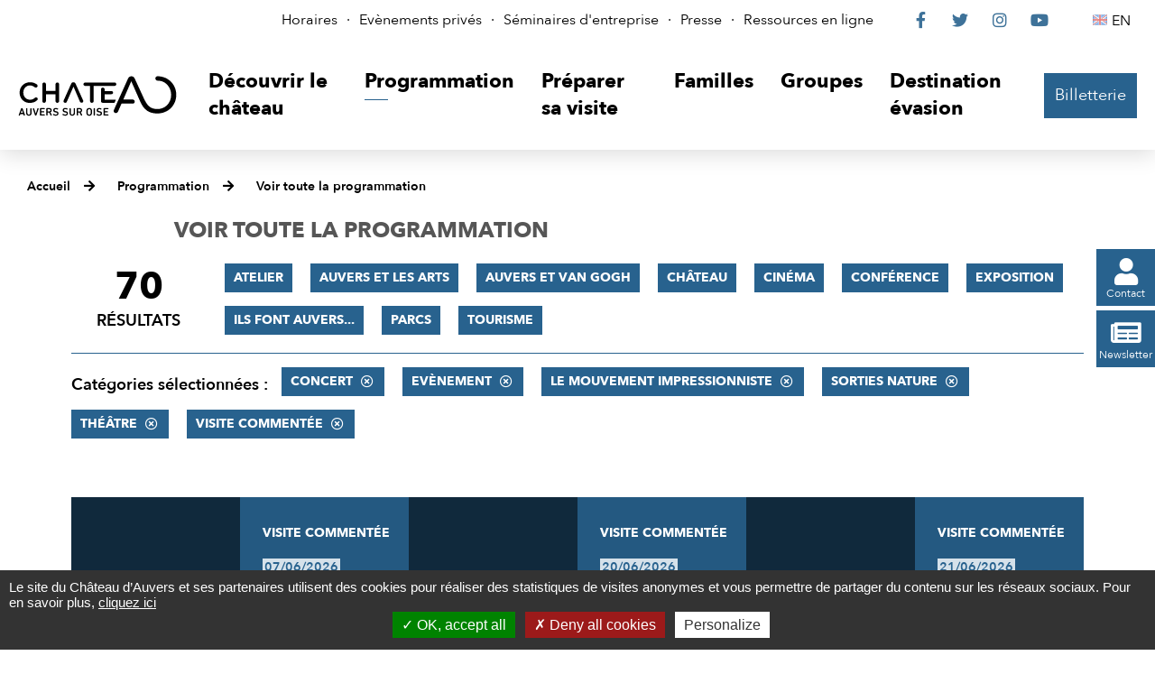

--- FILE ---
content_type: text/html; charset=utf-8
request_url: https://www.chateau-auvers.fr/actualites/2970-toute-la-programmation.htm?categorie=a%3A6%3A%7Bi%3A0%3Bi%3A65%3Bi%3A1%3Bi%3A69%3Bi%3A2%3Bi%3A62%3Bi%3A3%3Bi%3A70%3Bi%3A4%3Bi%3A71%3Bi%3A5%3Bi%3A67%3B%7D&ip=6&op=ACT_DATE+asc%2CACT_LIBELLE+asc&cp=554c3cbf161412874dc6&mp=9
body_size: 7137
content:
<!DOCTYPE html>
<html lang="fr">
<head>
<meta charset="UTF-8">
<title>Toute la programmation - Château Auvers-sur-Oise</title>
<meta http-equiv="X-UA-Compatible" content="IE=edge">
<meta name="Description" content="">
<meta name="Keywords" content="">
<meta name="viewport" content="width=device-width, initial-scale=1.0">
<script>var SERVER_ROOT = '/'; var SIT_IMAGE = '/images/GBI_CHATEAU/';</script>

<script src="/include/js/tarteaucitron.js/tarteaucitron.js"></script>
<style>#tarteaucitronDisclaimerAlert a {
    text-decoration: underline;
}
#tarteaucitronDisclaimerAlert a:hover {
    text-decoration: none;
}
.iframe-ratio > div {
    position: absolute;
    top: 0;
    left: 0;
    width: 100% !important;
    height: 100% !important;
}
#tarteaucitronServices ul li {
    display: inherit;
}
#tarteaucitronRoot .tarteaucitronAlertSmallTop, #tarteaucitronRoot .tarteaucitronAlertSmallBottom {
    left: 0;
    right: initial;
}</style>
<script>tarteaucitron.init({
    "privacyUrl": (typeof(tarteaucitronPrivacyUrl) === 'undefined') ? '' : tarteaucitronPrivacyUrl, /* Privacy policy url */
    "hashtag": "#tarteaucitron", /* Open the panel with this hashtag */
    "cookieName": "tarteaucitron", /* Cookie name */
    "orientation": "bottom", /* Banner position (top - bottom) */
    "showAlertSmall": false, /* Show the small banner on bottom right */
    "cookieslist": false, /* Show the cookie list */
    "showIcon": false, /* Show cookie icon to manage cookies */
    "iconPosition": "BottomRight", /* Position of the icon between BottomRight, BottomLeft, TopRight and TopLeft */
    "adblocker": false, /* Show a Warning if an adblocker is detected */
    "DenyAllCta" : true, /* Show the accept all button when highPrivacy on */
    "AcceptAllCta" : true, /* Show the accept all button when highPrivacy on */
    "highPrivacy": true, /* Disable auto consent */
    "handleBrowserDNTRequest": false, /* If Do Not Track == 1, disallow all */
    "removeCredit": true, /* Remove credit link */
    "moreInfoLink": true, /* Show more info link */
    "useExternalCss": false, /* If false, the tarteaucitron.css file will be loaded */
    "useExternalJs": false,
    "bodyPosition": "bottom", /* Position of TAC HTML code (accessibilité) */
    //"cookieDomain": ".my-multisite-domaine.fr", /* Shared cookie for multisite */
    "readmoreLink": "", /* Change the default readmore link */
    "mandatory": true, /* Show a message about mandatory cookies */
    "closePopup": false /* XXX*/
});</script>
<script>(tarteaucitron.job = tarteaucitron.job || []).push('vimeo');
(tarteaucitron.job = tarteaucitron.job || []).push('youtube');</script>
<link rel="stylesheet" href="/uploads/Style/_include_css_GAB_CHATEAU_default.css" media="screen, print">
<link rel="stylesheet" href="/include/css/GAB_CHATEAU/print.css" media="print">
<link rel="stylesheet" href="/include/js/jquery/ui/jquery-ui.min.css" media="screen">
<link rel="stylesheet" href="/include/js/jquery/colorbox/colorbox.css" media="screen">
<meta name="viewport" content="width=device-width, initiale-scale=1">
<script>
    var tarteaucitronExpireInDay = true,
        tarteaucitronForceExpire = 90,
        tarteaucitronCustomText = {
          "alertBigPrivacy": "Le site du Château d’Auvers et ses partenaires utilisent des cookies pour réaliser des statistiques de visites anonymes et vous permettre de partager du contenu sur les réseaux sociaux. Pour en savoir plus, <a href=\"https://www.chateau-auvers.fr/2893-politique-de-confidentialite.htm\">cliquez ici</a>",
          "disclaimer": "Le site internet du Château d’Auvers utilise des cookies, déposés par le Château d’Auvers ou par des tiers, afin d’améliorer votre expérience de navigation et pour établir des statistiques d’utilisation."
        };
</script>
<link rel="prev" href="https://www.chateau-auvers.fr/actualites/2970-toute-la-programmation.htm?categorie=a%3A6%3A%7Bi%3A0%3Bi%3A65%3Bi%3A1%3Bi%3A69%3Bi%3A2%3Bi%3A62%3Bi%3A3%3Bi%3A70%3Bi%3A4%3Bi%3A71%3Bi%3A5%3Bi%3A67%3B%7D&amp;ip=5&amp;op=ACT_DATE+asc%2CACT_LIBELLE+asc&amp;cp=554c3cbf161412874dc6&amp;mp=9#p" />
<link rel="next" href="https://www.chateau-auvers.fr/actualites/2970-toute-la-programmation.htm?categorie=a%3A6%3A%7Bi%3A0%3Bi%3A65%3Bi%3A1%3Bi%3A69%3Bi%3A2%3Bi%3A62%3Bi%3A3%3Bi%3A70%3Bi%3A4%3Bi%3A71%3Bi%3A5%3Bi%3A67%3B%7D&amp;ip=7&amp;op=ACT_DATE+asc%2CACT_LIBELLE+asc&amp;cp=554c3cbf161412874dc6&amp;mp=9#p" />

    <meta property="og:url" content="https://www.chateau-auvers.fr/2970-toute-la-programmation.htm"/>
    <meta property="og:title" content="Voir toute la programmation" />
    <meta property="og:description" content=""/><meta property="og:image" content="https://www.chateau-auvers.fr"/><meta property="og:updated_time" content="1704984145"/>
<script type="text/javascript">
    tarteaucitron.user.gtagUa = 'UA-38612989-1';
    tarteaucitron.user.gtagMore = function () { /* add here your optionnal gtag() */ };
    (tarteaucitron.job = tarteaucitron.job || []).push('gtag');

tarteaucitron.user.matomoId = 69;
(tarteaucitron.job = tarteaucitron.job || []).push('matomo');
tarteaucitron.user.matomoHost = "https://matomo.eolas-services.com/";

</script>
<script src="/include/js/modernizr-custom.js" ></script>
<script src="/include/js/jquery/jquery.min.js" ></script>
<script src="/include/js/jquery/ui/jquery-ui.min.js" ></script>
<script src="/include/js/jquery/ui/i18n/datepicker-fr.js" ></script>
<script src="/include/js/jquery/colorbox/jquery.colorbox-min.js" ></script>
<script src="/include/js/jquery/colorbox/i18n/jquery.colorbox-fr.js" ></script>
<script src="/include/js/core.js.php" ></script>
<script src="/include/flashplayer/jwplayer/jwplayer.js" ></script>
<script src="/include/js/audiodescription.js" ></script>
<script src="/include/js/CMS/jquery.blockResponsive.js" ></script>
<script src="/include/js/CMS/showHide.js" ></script>
<script src="/include/js/module/common.js" ></script>
<script src="/include/js/link.ajaxifier.js" ></script>
<script src="/include/gabarit_site/GAB_CHATEAU/script.js" ></script>
<script src="/include/js/CMS/jquery.infiniteScroll.js" ></script>
</head>
<body>
<script>document.body.className="withJS"</script>
<div id="document">
  
<div id="lienEvitement">
    <div class="innerCenter">
        <ul>
            <li><a href="#menu" class="triggerClick" data-controls="btnMenuMobile">Aller au menu</a></li>
            <li><a href="#contenu">Aller au contenu</a></li>
                                </ul>
    </div>
</div>

<header id="bandeauHaut">
    <nav id="barreHaut" role="navigation" aria-label="Accès rapides">
        <div class="innerCenter">
            <div id="barreHautContent">
                <div id="barreHautAccesRapides">
                    <ul>
                                                    <li><a href="https://www.chateau-auvers.fr/2862-horaires.htm">Horaires</a></li>
                                                    <li><a href="https://www.chateau-auvers.fr/2863-evenements_prives.htm">Evènements privés</a></li>
                                                    <li><a href="https://www.chateau-auvers.fr/3130-seminaires.htm">Séminaires d&#039;entreprise</a></li>
                                                    <li><a href="https://www.chateau-auvers.fr/2871-presse.htm">Presse</a></li>
                                                    <li><a href="https://www.chateau-auvers.fr/2891-ressources-en-ligne.htm">Ressources en ligne</a></li>
                                            </ul>
                </div>
                <div id="barreHautReseaux">
                    <ul>
                        <li><a class="external" href="https://www.facebook.com/chateau.auvers"><span class="visuallyhidden">Le Château sur Facebook</span><span class="fab" aria-hidden="true">&#xf39e;</span></a></li>
                        <li><a class="external" href="https://twitter.com/chateauauvers"><span class="visuallyhidden">Le Château sur Twitter</span><span class="fab" aria-hidden="true">&#xf099;</span></a></li>
                        <li><a class="external" href="https://www.instagram.com/chateau_auvers_officiel"><span class="visuallyhidden">Le Château sur Instagram</span><span class="fab" aria-hidden="true">&#xf16d;</span></a></li>
                        <li><a class="external" href="https://www.youtube.com/user/ChateauAuvers"><span class="visuallyhidden">Le Château sur YouTube</span><span class="fab" aria-hidden="true">&#xf167;</span></a></li>
                    </ul>
                </div>
                <div id="barreHautLangues">
                    <ul>
                                                                            <li><a class="lang-en" lang="en-GB" href="http://en.chateau-auvers.fr/" title="English"><span class="visuallyhidden">English</span>EN</a></li>
                                            </ul>
                </div>
            </div>
        </div>
    </nav>

    <div class="innerCenter">
        <div class="flex">
            <div class="logo">
                                                    <a href="https://www.chateau-auvers.fr/" title="Château Auvers-sur-Oise | Accueil"><img alt="Château Auvers-sur-Oise" src="/images/GBI_CHATEAU/logoHeader.svg"></a>
                            </div>

            <div id="menuContainer">
                <button type="button" id="btnMenuMobile" class="aria-toggle" aria-controls="menu" aria-expanded="false"><span>Menu</span></button>

                <nav id="menu" role="navigation" aria-label="Menu principal">
                    <div class="inner">
                        <ul class="niv1">
                                                            <li class="niv1">
                                    <a href="https://www.chateau-auvers.fr/2847-visite-au-chateau-d-auvers-sur-oise.htm" class="withChild aria-toggle" id="nav1_2847" role="button" aria-controls="sousMenu_2847" aria-expanded="false"><span>Découvrir le château</span></a>
                                                                            <div class="sousMenu" id="sousMenu_2847">
                                            <div class="innerSousMenu">
                                                <button type="button" class="sousMenuFermer aria-close" aria-controls="nav1_2847"><span class="visuallyhidden">Fermer le menu</span><span class="fas" aria-hidden="true">&#xf00d;</span></button>
                                                <ul class="niv2">
                                                                                                            <li class="niv2">
                                                            <a href="https://www.chateau-auvers.fr/2875-le-chateau.htm"><span>Le Château</span></a>
                                                        </li>
                                                                                                            <li class="niv2">
                                                            <a href="http://www.chateau-auvers.fr/3472-exposition-historique-patrimoniale.htm"><span>Exposition historique et patrimoniale</span></a>
                                                        </li>
                                                                                                            <li class="niv2">
                                                            <a href="https://www.chateau-auvers.fr/2876-le-parc-et-ses-jardins.htm"><span>Le Parc et ses jardins</span></a>
                                                        </li>
                                                                                                            <li class="niv2">
                                                            <a href="https://www.chateau-auvers.fr/2877-le-nymphee.htm"><span>Le Nymphée</span></a>
                                                        </li>
                                                                                                            <li class="niv2">
                                                            <a href="https://www.chateau-auvers.fr/3412-van-gogh-europe.htm"><span>Van Gogh Europe</span></a>
                                                        </li>
                                                                                                    </ul>
                                                <a name="fin" href="#" class="jump"></a>
                                            </div>
                                        </div>
                                                                    </li>
                                                            <li class="niv1 selected">
                                    <a href="https://www.chateau-auvers.fr/2848-programmation.htm" class="withChild aria-toggle" id="nav1_2848" role="button" aria-controls="sousMenu_2848" aria-expanded="false"><span>Programmation</span></a>
                                                                            <div class="sousMenu" id="sousMenu_2848">
                                            <div class="innerSousMenu">
                                                <button type="button" class="sousMenuFermer aria-close" aria-controls="nav1_2848"><span class="visuallyhidden">Fermer le menu</span><span class="fas" aria-hidden="true">&#xf00d;</span></button>
                                                <ul class="niv2">
                                                                                                            <li class="niv2 selected">
                                                            <a href="https://www.chateau-auvers.fr/2970-toute-la-programmation.htm" title="Voir toute la programmation (page courante)"><span>Voir toute la programmation</span></a>
                                                        </li>
                                                                                                            <li class="niv2">
                                                            <a href="https://www.chateau-auvers.fr/2967-atelier.htm"><span>Atelier</span></a>
                                                        </li>
                                                                                                            <li class="niv2">
                                                            <a href="https://www.chateau-auvers.fr/2965-concert.htm"><span>Concert</span></a>
                                                        </li>
                                                                                                            <li class="niv2">
                                                            <a href="https://www.chateau-auvers.fr/2964-conference.htm"><span>Conférence</span></a>
                                                        </li>
                                                                                                            <li class="niv2">
                                                            <a href="https://www.chateau-auvers.fr/2880-expositions-temporaires.htm"><span>Exposition</span></a>
                                                        </li>
                                                                                                            <li class="niv2">
                                                            <a href="https://www.chateau-auvers.fr/2881-les-evenements-au-chateau.htm"><span>Evénements au Château</span></a>
                                                        </li>
                                                                                                            <li class="niv2">
                                                            <a href="https://www.chateau-auvers.fr/2968-sorties-nature.htm"><span>Sorties nature</span></a>
                                                        </li>
                                                                                                            <li class="niv2">
                                                            <a href="https://www.chateau-auvers.fr/2969-theatre.htm"><span>Théâtre</span></a>
                                                        </li>
                                                                                                            <li class="niv2">
                                                            <a href="https://www.chateau-auvers.fr/2966-visite-commentee.htm"><span>Visite commentée</span></a>
                                                        </li>
                                                                                                            <li class="niv2">
                                                            <a href="https://www.chateau-auvers.fr/3271-cinema.htm"><span>Cinéma</span></a>
                                                        </li>
                                                                                                    </ul>
                                                <a name="fin" href="#" class="jump"></a>
                                            </div>
                                        </div>
                                                                    </li>
                                                            <li class="niv1">
                                    <a href="https://www.chateau-auvers.fr/2849-preparer-sa-visite.htm" class="withChild aria-toggle" id="nav1_2849" role="button" aria-controls="sousMenu_2849" aria-expanded="false"><span>Préparer sa visite</span></a>
                                                                            <div class="sousMenu" id="sousMenu_2849">
                                            <div class="innerSousMenu">
                                                <button type="button" class="sousMenuFermer aria-close" aria-controls="nav1_2849"><span class="visuallyhidden">Fermer le menu</span><span class="fas" aria-hidden="true">&#xf00d;</span></button>
                                                <ul class="niv2">
                                                                                                            <li class="niv2">
                                                            <a href="https://www.chateau-auvers.fr/2882-billetterie.htm"><span>Billetterie</span></a>
                                                        </li>
                                                                                                            <li class="niv2">
                                                            <a href="https://www.chateau-auvers.fr/2883-acces-horaires.htm"><span>Accès, Horaires &amp; Plan</span></a>
                                                        </li>
                                                                                                            <li class="niv2">
                                                            <a href="https://www.chateau-auvers.fr/2864-boutique.htm"><span>Boutique</span></a>
                                                        </li>
                                                                                                            <li class="niv2">
                                                            <a href="https://www.chateau-auvers.fr/2884-accesssibilite.htm"><span>Accessibilité</span></a>
                                                        </li>
                                                                                                            <li class="niv2">
                                                            <a href="https://www.chateau-auvers.fr/2885-salle-de-restauration-le-nymphee.htm"><span>Restauration sur place </span></a>
                                                        </li>
                                                                                                            <li class="niv2">
                                                            <a href="https://www.chateau-auvers.fr/2886-passer-le-week-end-a-auvers.htm"><span>Passer le week-end à Auvers</span></a>
                                                        </li>
                                                                                                    </ul>
                                                <a name="fin" href="#" class="jump"></a>
                                            </div>
                                        </div>
                                                                    </li>
                                                            <li class="niv1">
                                    <a href="https://www.chateau-auvers.fr/2850-familles.htm" class="withChild aria-toggle" id="nav1_2850" role="button" aria-controls="sousMenu_2850" aria-expanded="false"><span>Familles</span></a>
                                                                            <div class="sousMenu" id="sousMenu_2850">
                                            <div class="innerSousMenu">
                                                <button type="button" class="sousMenuFermer aria-close" aria-controls="nav1_2850"><span class="visuallyhidden">Fermer le menu</span><span class="fas" aria-hidden="true">&#xf00d;</span></button>
                                                <ul class="niv2">
                                                                                                            <li class="niv2">
                                                            <a href="https://www.chateau-auvers.fr/2888-services-et-offres-dediees.htm"><span>Découvrir le Château d&#039;Auvers en famille</span></a>
                                                        </li>
                                                                                                            <li class="niv2">
                                                            <a href="https://www.chateau-auvers.fr/2887-ateliers.htm"><span>Ateliers</span></a>
                                                        </li>
                                                                                                    </ul>
                                                <a name="fin" href="#" class="jump"></a>
                                            </div>
                                        </div>
                                                                    </li>
                                                            <li class="niv1">
                                    <a href="https://www.chateau-auvers.fr/2851-groupes.htm" class="withChild aria-toggle" id="nav1_2851" role="button" aria-controls="sousMenu_2851" aria-expanded="false"><span>Groupes</span></a>
                                                                            <div class="sousMenu" id="sousMenu_2851">
                                            <div class="innerSousMenu">
                                                <button type="button" class="sousMenuFermer aria-close" aria-controls="nav1_2851"><span class="visuallyhidden">Fermer le menu</span><span class="fas" aria-hidden="true">&#xf00d;</span></button>
                                                <ul class="niv2">
                                                                                                            <li class="niv2">
                                                            <a href="https://www.chateau-auvers.fr/2865-scolaires.htm"><span>Scolaires</span></a>
                                                        </li>
                                                                                                            <li class="niv2">
                                                            <a href="https://www.chateau-auvers.fr/2890-associations-clubs-ce-collectivites.htm"><span>Visites de groupes</span></a>
                                                        </li>
                                                                                                            <li class="niv2">
                                                            <a href="https://www.chateau-auvers.fr/2915-professionnels-du-tourisme.htm"><span>Professionnels du tourisme</span></a>
                                                        </li>
                                                                                                    </ul>
                                                <a name="fin" href="#" class="jump"></a>
                                            </div>
                                        </div>
                                                                    </li>
                                                            <li class="niv1">
                                    <a href="https://www.chateau-auvers.fr/3038-destination-evasion.htm" class="withChild aria-toggle" id="nav1_3038" role="button" aria-controls="sousMenu_3038" aria-expanded="false"><span>Destination évasion</span></a>
                                                                            <div class="sousMenu" id="sousMenu_3038">
                                            <div class="innerSousMenu">
                                                <button type="button" class="sousMenuFermer aria-close" aria-controls="nav1_3038"><span class="visuallyhidden">Fermer le menu</span><span class="fas" aria-hidden="true">&#xf00d;</span></button>
                                                <ul class="niv2">
                                                                                                            <li class="niv2">
                                                            <a href="https://www.chateau-auvers.fr/3042-les-secrets-du-chateau.htm"><span>Les Secrets du Château</span></a>
                                                        </li>
                                                                                                            <li class="niv2">
                                                            <a href="https://www.chateau-auvers.fr/3055-van-gogh-a-auvers-sur-oise.htm"><span>Van Gogh à Auvers-sur-Oise</span></a>
                                                        </li>
                                                                                                            <li class="niv2">
                                                            <a href="https://www.chateau-auvers.fr/3072-jardin-virtuel.htm"><span>Biodiversité</span></a>
                                                        </li>
                                                                                                    </ul>
                                                <a name="fin" href="#" class="jump"></a>
                                            </div>
                                        </div>
                                                                    </li>
                                                    </ul>
                    </div>
                </nav>
            </div>

                                        <div id="billetterieContainer" class="billetterie">
                    <a href="https://musees-valdoise.oxygeno.fr/" class="btnPrincipal external" id="billetterieContent">Billetterie</a>
                </div>
                    </div>
    </div>
</header>


  <main id="corps" role="main">
                <nav id="ariane" aria-label="Fil d&#039;Ariane"><ol><li><a href="https://www.chateau-auvers.fr/">Accueil</a></li><li><a href="https://www.chateau-auvers.fr/2848-programmation.htm">Programmation</a></li><li><a href="https://www.chateau-auvers.fr/2970-toute-la-programmation.htm">Voir toute la programmation</a></li></ol></nav>              <div id="liensFlottantsContainer">
        <ul id="liensFlottants">
            <li>
                <a href="https://www.chateau-auvers.fr/2900-contact.htm" class="btnPrincipal"><span class="fas" aria-hidden="true">&#xf007;</span><span>Contact</span></a>
            </li>
            <li>
                <a href="https://www.chateau-auvers.fr/2959-newsletter.htm" class="btnPrincipal"><span class="fas" aria-hidden="true">&#xf1ea;</span><span>Newsletter</span></a>
            </li>
        </ul>
    </div>
<div id="contenu">
    <div class="titrePage">
                    <h1><span>Voir toute la programmation</span></h1>
            </div>
<div class="paragraphe tpl TPL_ACTUALITELISTE"><div class="innerParagraphe">
<div class="ajaxifier-container-custom">
    <div class="resultatFilter wideContent">
        <h2 class="visuallyhidden">Filtrer les résultats</h2>
        <div class="resultat-table clearfix">
            <div>
                <span class="resultat-disc">
                    <span class="nb">70</span>
                    <span class="txt">résultats</span>
                </span>
            </div>
            <div>
                <div class="filtre">
                                            <ul>
                                                        <li>
                                <a data-type="ajaxifier" href="https://www.chateau-auvers.fr/actualites/2970-toute-la-programmation.htm?categorie=a%3A7%3A%7Bi%3A0%3Bi%3A65%3Bi%3A1%3Bi%3A69%3Bi%3A2%3Bi%3A62%3Bi%3A3%3Bi%3A70%3Bi%3A4%3Bi%3A71%3Bi%3A5%3Bi%3A67%3Bi%3A6%3Bi%3A68%3B%7D">Atelier</a>
                            </li>
                                                        <li>
                                <a data-type="ajaxifier" href="https://www.chateau-auvers.fr/actualites/2970-toute-la-programmation.htm?categorie=a%3A7%3A%7Bi%3A0%3Bi%3A65%3Bi%3A1%3Bi%3A69%3Bi%3A2%3Bi%3A62%3Bi%3A3%3Bi%3A70%3Bi%3A4%3Bi%3A71%3Bi%3A5%3Bi%3A67%3Bi%3A6%3Bi%3A56%3B%7D">Auvers et les Arts</a>
                            </li>
                                                        <li>
                                <a data-type="ajaxifier" href="https://www.chateau-auvers.fr/actualites/2970-toute-la-programmation.htm?categorie=a%3A7%3A%7Bi%3A0%3Bi%3A65%3Bi%3A1%3Bi%3A69%3Bi%3A2%3Bi%3A62%3Bi%3A3%3Bi%3A70%3Bi%3A4%3Bi%3A71%3Bi%3A5%3Bi%3A67%3Bi%3A6%3Bi%3A59%3B%7D">Auvers et Van Gogh</a>
                            </li>
                                                        <li>
                                <a data-type="ajaxifier" href="https://www.chateau-auvers.fr/actualites/2970-toute-la-programmation.htm?categorie=a%3A7%3A%7Bi%3A0%3Bi%3A65%3Bi%3A1%3Bi%3A69%3Bi%3A2%3Bi%3A62%3Bi%3A3%3Bi%3A70%3Bi%3A4%3Bi%3A71%3Bi%3A5%3Bi%3A67%3Bi%3A6%3Bi%3A58%3B%7D">Château</a>
                            </li>
                                                        <li>
                                <a data-type="ajaxifier" href="https://www.chateau-auvers.fr/actualites/2970-toute-la-programmation.htm?categorie=a%3A7%3A%7Bi%3A0%3Bi%3A65%3Bi%3A1%3Bi%3A69%3Bi%3A2%3Bi%3A62%3Bi%3A3%3Bi%3A70%3Bi%3A4%3Bi%3A71%3Bi%3A5%3Bi%3A67%3Bi%3A6%3Bi%3A66%3B%7D">Cinéma</a>
                            </li>
                                                        <li>
                                <a data-type="ajaxifier" href="https://www.chateau-auvers.fr/actualites/2970-toute-la-programmation.htm?categorie=a%3A7%3A%7Bi%3A0%3Bi%3A65%3Bi%3A1%3Bi%3A69%3Bi%3A2%3Bi%3A62%3Bi%3A3%3Bi%3A70%3Bi%3A4%3Bi%3A71%3Bi%3A5%3Bi%3A67%3Bi%3A6%3Bi%3A64%3B%7D">Conférence</a>
                            </li>
                                                        <li>
                                <a data-type="ajaxifier" href="https://www.chateau-auvers.fr/actualites/2970-toute-la-programmation.htm?categorie=a%3A7%3A%7Bi%3A0%3Bi%3A65%3Bi%3A1%3Bi%3A69%3Bi%3A2%3Bi%3A62%3Bi%3A3%3Bi%3A70%3Bi%3A4%3Bi%3A71%3Bi%3A5%3Bi%3A67%3Bi%3A6%3Bi%3A55%3B%7D">Exposition</a>
                            </li>
                                                        <li>
                                <a data-type="ajaxifier" href="https://www.chateau-auvers.fr/actualites/2970-toute-la-programmation.htm?categorie=a%3A7%3A%7Bi%3A0%3Bi%3A65%3Bi%3A1%3Bi%3A69%3Bi%3A2%3Bi%3A62%3Bi%3A3%3Bi%3A70%3Bi%3A4%3Bi%3A71%3Bi%3A5%3Bi%3A67%3Bi%3A6%3Bi%3A57%3B%7D">Ils font Auvers...</a>
                            </li>
                                                        <li>
                                <a data-type="ajaxifier" href="https://www.chateau-auvers.fr/actualites/2970-toute-la-programmation.htm?categorie=a%3A7%3A%7Bi%3A0%3Bi%3A65%3Bi%3A1%3Bi%3A69%3Bi%3A2%3Bi%3A62%3Bi%3A3%3Bi%3A70%3Bi%3A4%3Bi%3A71%3Bi%3A5%3Bi%3A67%3Bi%3A6%3Bi%3A61%3B%7D">Parcs</a>
                            </li>
                                                        <li>
                                <a data-type="ajaxifier" href="https://www.chateau-auvers.fr/actualites/2970-toute-la-programmation.htm?categorie=a%3A7%3A%7Bi%3A0%3Bi%3A65%3Bi%3A1%3Bi%3A69%3Bi%3A2%3Bi%3A62%3Bi%3A3%3Bi%3A70%3Bi%3A4%3Bi%3A71%3Bi%3A5%3Bi%3A67%3Bi%3A6%3Bi%3A60%3B%7D">Tourisme</a>
                            </li>
                                                    </ul>
                                    </div>

                <hr>
                <div class="filtre">
                    <span class="label">Catégories sélectionnées&nbsp;:</span>
                    <ul>
                                                                            <li>
                            <a class="actif" data-type="ajaxifier" href="https://www.chateau-auvers.fr/actualites/2970-toute-la-programmation.htm?categorie=a%3A5%3A%7Bi%3A1%3Bi%3A69%3Bi%3A2%3Bi%3A62%3Bi%3A3%3Bi%3A70%3Bi%3A4%3Bi%3A71%3Bi%3A5%3Bi%3A67%3B%7D">Concert</a>
                        </li>
                                                    <li>
                            <a class="actif" data-type="ajaxifier" href="https://www.chateau-auvers.fr/actualites/2970-toute-la-programmation.htm?categorie=a%3A5%3A%7Bi%3A0%3Bi%3A65%3Bi%3A2%3Bi%3A62%3Bi%3A3%3Bi%3A70%3Bi%3A4%3Bi%3A71%3Bi%3A5%3Bi%3A67%3B%7D">Evènement</a>
                        </li>
                                                    <li>
                            <a class="actif" data-type="ajaxifier" href="https://www.chateau-auvers.fr/actualites/2970-toute-la-programmation.htm?categorie=a%3A5%3A%7Bi%3A0%3Bi%3A65%3Bi%3A1%3Bi%3A69%3Bi%3A3%3Bi%3A70%3Bi%3A4%3Bi%3A71%3Bi%3A5%3Bi%3A67%3B%7D">Le mouvement impressionniste</a>
                        </li>
                                                    <li>
                            <a class="actif" data-type="ajaxifier" href="https://www.chateau-auvers.fr/actualites/2970-toute-la-programmation.htm?categorie=a%3A5%3A%7Bi%3A0%3Bi%3A65%3Bi%3A1%3Bi%3A69%3Bi%3A2%3Bi%3A62%3Bi%3A4%3Bi%3A71%3Bi%3A5%3Bi%3A67%3B%7D">Sorties nature</a>
                        </li>
                                                    <li>
                            <a class="actif" data-type="ajaxifier" href="https://www.chateau-auvers.fr/actualites/2970-toute-la-programmation.htm?categorie=a%3A5%3A%7Bi%3A0%3Bi%3A65%3Bi%3A1%3Bi%3A69%3Bi%3A2%3Bi%3A62%3Bi%3A3%3Bi%3A70%3Bi%3A5%3Bi%3A67%3B%7D">Théâtre</a>
                        </li>
                                                    <li>
                            <a class="actif" data-type="ajaxifier" href="https://www.chateau-auvers.fr/actualites/2970-toute-la-programmation.htm?categorie=a%3A5%3A%7Bi%3A0%3Bi%3A65%3Bi%3A1%3Bi%3A69%3Bi%3A2%3Bi%3A62%3Bi%3A3%3Bi%3A70%3Bi%3A4%3Bi%3A71%3B%7D">Visite commentée</a>
                        </li>
                                                                        </ul>
                </div>
            </div>
        </div>
    </div>

    
        <div class="wideContentPlus">
            <h2 class="visuallyhidden">Résultats</h2>
            <ul class="liste vignette js-infiniteScroll" data-url="/include/ajax/ajax.actualiteListeChateau.php?categorie=a:6:{i:0;i:65;i:1;i:69;i:2;i:62;i:3;i:70;i:4;i:71;i:5;i:67;}">
                
        <li class="item item1 actualite">
        <div class="itemImage" style="background-image: url('/images/GBI_CHATEAU/IMF_ACTULISTE.png');"></div>
        <div class="itemInfo">
            <p class="categorie">Visite commentée</p>
            <p class="date">07/06/2026</p>
            <h3><a href="https://www.chateau-auvers.fr/actualite/2389/2855-visite-guidee-de-l-exposition.htm" class="cover">VISITE GUIDÉE DE L&#039;EXPOSITION</a></h3>
        </div>
    </li>
        <li class="item item2 actualite">
        <div class="itemImage" style="background-image: url('/images/GBI_CHATEAU/IMF_ACTULISTE.png');"></div>
        <div class="itemInfo">
            <p class="categorie">Visite commentée</p>
            <p class="date">20/06/2026</p>
            <h3><a href="https://www.chateau-auvers.fr/actualite/2406/2855-visite-guidee-de-l-exposition-en-langue-des-signes-lsf-.htm" class="cover">VISITE GUIDÉE DE L&#039;EXPOSITION EN LANGUE DES SIGNES (LSF)</a></h3>
        </div>
    </li>
        <li class="item item3 actualite">
        <div class="itemImage" style="background-image: url('/images/GBI_CHATEAU/IMF_ACTULISTE.png');"></div>
        <div class="itemInfo">
            <p class="categorie">Visite commentée</p>
            <p class="date">21/06/2026</p>
            <h3><a href="https://www.chateau-auvers.fr/actualite/2390/2855-visite-guidee-de-l-exposition.htm" class="cover">VISITE GUIDÉE DE L&#039;EXPOSITION</a></h3>
        </div>
    </li>
        <li class="item item4 actualite">
        <div class="itemImage" style="background-image: url('/images/GBI_CHATEAU/IMF_ACTULISTE.png');"></div>
        <div class="itemInfo">
            <p class="categorie">Visite commentée</p>
            <p class="date">27/06/2026</p>
            <h3><a href="https://www.chateau-auvers.fr/actualite/2411/2855-visite-sensorielle-du-parc.htm" class="cover">VISITE SENSORIELLE DU PARC </a></h3>
        </div>
    </li>
        <li class="item item5 actualite">
        <div class="itemImage" style="background-image: url('/uploads/Image/73/IMF_ACTULISTE/GAB_CHATEAU/68956_756_ray-charles.jpg');"></div>
        <div class="itemInfo">
            <p class="categorie">Concert</p>
            <p class="date">01/07/2026</p>
            <h3><a href="https://www.chateau-auvers.fr/actualite/2380/2855-concert-hommage-a-ray-charles.htm" class="cover">CONCERT HOMMAGE À RAY CHARLES</a></h3>
        </div>
    </li>
        <li class="item item6 actualite">
        <div class="itemImage" style="background-image: url('/images/GBI_CHATEAU/IMF_ACTULISTE.png');"></div>
        <div class="itemInfo">
            <p class="categorie">Visite commentée</p>
            <p class="date">05/07/2026</p>
            <h3><a href="https://www.chateau-auvers.fr/actualite/2391/2855-visite-guidee-de-l-exposition.htm" class="cover">VISITE GUIDÉE DE L&#039;EXPOSITION</a></h3>
        </div>
    </li>
        <li class="item item7 actualite">
        <div class="itemImage" style="background-image: url('/images/GBI_CHATEAU/IMF_ACTULISTE.png');"></div>
        <div class="itemInfo">
            <p class="categorie">Visite commentée</p>
            <p class="date">23/08/2026</p>
            <h3><a href="https://www.chateau-auvers.fr/actualite/2392/2855-visite-guidee-de-l-exposition.htm" class="cover">VISITE GUIDÉE DE L&#039;EXPOSITION</a></h3>
        </div>
    </li>
        <li class="item item8 actualite">
        <div class="itemImage" style="background-image: url('/uploads/Image/9d/IMF_ACTULISTE/GAB_CHATEAU/68965_117_cuicui-la-plume.jpg');"></div>
        <div class="itemInfo">
            <p class="categorie">Sorties nature</p>
            <p class="date">12/09/2026</p>
            <h3><a href="https://www.chateau-auvers.fr/actualite/2384/2855-a-cui-cui-est-la-plume-.htm" class="cover">À CUI-CUI EST LA PLUME ? </a></h3>
        </div>
    </li>
        <li class="item item9 actualite">
        <div class="itemImage" style="background-image: url('/images/GBI_CHATEAU/IMF_ACTULISTE.png');"></div>
        <div class="itemInfo">
            <p class="categorie">Visite commentée</p>
            <p class="date">12/09/2026</p>
            <h3><a href="https://www.chateau-auvers.fr/actualite/2407/2855-visite-guidee-de-l-exposition-en-langue-des-signes-lsf-.htm" class="cover">VISITE GUIDÉE DE L&#039;EXPOSITION EN LANGUE DES SIGNES (LSF)</a></h3>
        </div>
    </li>
                    </ul>
        </div>
    
    <div class="blocNavigation" id="p"><div class="resultatNavigation">9 résultats sur 70 - Page 6/8</div><div class="regletteNavigation"><span>[<a data-type="ajaxifier" href="https://www.chateau-auvers.fr/actualites/2970-toute-la-programmation.htm?categorie=a%3A6%3A%7Bi%3A0%3Bi%3A65%3Bi%3A1%3Bi%3A69%3Bi%3A2%3Bi%3A62%3Bi%3A3%3Bi%3A70%3Bi%3A4%3Bi%3A71%3Bi%3A5%3Bi%3A67%3B%7D&amp;ip=1&amp;op=ACT_DATE+asc%2CACT_LIBELLE+asc&amp;cp=554c3cbf161412874dc6&amp;mp=9#p" title="Consulter la page 1 des résultats">1</a>]</span><span>[<a data-type="ajaxifier" href="https://www.chateau-auvers.fr/actualites/2970-toute-la-programmation.htm?categorie=a%3A6%3A%7Bi%3A0%3Bi%3A65%3Bi%3A1%3Bi%3A69%3Bi%3A2%3Bi%3A62%3Bi%3A3%3Bi%3A70%3Bi%3A4%3Bi%3A71%3Bi%3A5%3Bi%3A67%3B%7D&amp;ip=2&amp;op=ACT_DATE+asc%2CACT_LIBELLE+asc&amp;cp=554c3cbf161412874dc6&amp;mp=9#p" title="Consulter la page 2 des résultats">2</a>]</span><span>[<a data-type="ajaxifier" href="https://www.chateau-auvers.fr/actualites/2970-toute-la-programmation.htm?categorie=a%3A6%3A%7Bi%3A0%3Bi%3A65%3Bi%3A1%3Bi%3A69%3Bi%3A2%3Bi%3A62%3Bi%3A3%3Bi%3A70%3Bi%3A4%3Bi%3A71%3Bi%3A5%3Bi%3A67%3B%7D&amp;ip=3&amp;op=ACT_DATE+asc%2CACT_LIBELLE+asc&amp;cp=554c3cbf161412874dc6&amp;mp=9#p" title="Consulter la page 3 des résultats">3</a>]</span><span>[<a data-type="ajaxifier" href="https://www.chateau-auvers.fr/actualites/2970-toute-la-programmation.htm?categorie=a%3A6%3A%7Bi%3A0%3Bi%3A65%3Bi%3A1%3Bi%3A69%3Bi%3A2%3Bi%3A62%3Bi%3A3%3Bi%3A70%3Bi%3A4%3Bi%3A71%3Bi%3A5%3Bi%3A67%3B%7D&amp;ip=4&amp;op=ACT_DATE+asc%2CACT_LIBELLE+asc&amp;cp=554c3cbf161412874dc6&amp;mp=9#p" title="Consulter la page 4 des résultats">4</a>]</span><span>[<a data-type="ajaxifier" href="https://www.chateau-auvers.fr/actualites/2970-toute-la-programmation.htm?categorie=a%3A6%3A%7Bi%3A0%3Bi%3A65%3Bi%3A1%3Bi%3A69%3Bi%3A2%3Bi%3A62%3Bi%3A3%3Bi%3A70%3Bi%3A4%3Bi%3A71%3Bi%3A5%3Bi%3A67%3B%7D&amp;ip=5&amp;op=ACT_DATE+asc%2CACT_LIBELLE+asc&amp;cp=554c3cbf161412874dc6&amp;mp=9#p" title="Consulter la page 5 des résultats">5</a>]</span><span class="selected"><strong>6</strong></span><span>[<a data-type="ajaxifier" href="https://www.chateau-auvers.fr/actualites/2970-toute-la-programmation.htm?categorie=a%3A6%3A%7Bi%3A0%3Bi%3A65%3Bi%3A1%3Bi%3A69%3Bi%3A2%3Bi%3A62%3Bi%3A3%3Bi%3A70%3Bi%3A4%3Bi%3A71%3Bi%3A5%3Bi%3A67%3B%7D&amp;ip=7&amp;op=ACT_DATE+asc%2CACT_LIBELLE+asc&amp;cp=554c3cbf161412874dc6&amp;mp=9#p" title="Consulter la page 7 des résultats">7</a>]</span><span>[<a data-type="ajaxifier" href="https://www.chateau-auvers.fr/actualites/2970-toute-la-programmation.htm?categorie=a%3A6%3A%7Bi%3A0%3Bi%3A65%3Bi%3A1%3Bi%3A69%3Bi%3A2%3Bi%3A62%3Bi%3A3%3Bi%3A70%3Bi%3A4%3Bi%3A71%3Bi%3A5%3Bi%3A67%3B%7D&amp;ip=8&amp;op=ACT_DATE+asc%2CACT_LIBELLE+asc&amp;cp=554c3cbf161412874dc6&amp;mp=9#p" title="Consulter la page 8 des résultats">8</a>]</span></div></div>
</div>
</div></div>    
    <div class="paragraphe" id="userBar">
    <div>
        <p>Partager</p>
        <ul>
                            <li>
                    <a href="https://www.facebook.com/sharer/sharer.php?u=https%3A%2F%2Fwww.chateau-auvers.fr%2Factualites%2F2970-toute-la-programmation.htm%3Fcategorie%3Da%253A6%253A%257Bi%253A0%253Bi%253A65%253Bi%253A1%253Bi%253A69%253Bi%253A2%253Bi%253A62%253Bi%253A3%253Bi%253A70%253Bi%253A4%253Bi%253A71%253Bi%253A5%253Bi%253A67%253B%257D%26ip%3D6%26op%3DACT_DATE%2Basc%252CACT_LIBELLE%2Basc%26cp%3D554c3cbf161412874dc6%26mp%3D9" title="Partager cette page sur Facebook" class="external" rel="nofollow"><span class="fab" aria-hidden="true">&#xf39e;</span><span class="visuallyhidden">Partager sur Facebook</span></a>
                </li>
                                        <li>
                    <a href="https://twitter.com/intent/tweet?text=Voir+toute+la+programmation+https%3A%2F%2Fwww.chateau-auvers.fr%2Factualites%2F2970-toute-la-programmation.htm%3Fcategorie%3Da%253A6%253A%257Bi%253A0%253Bi%253A65%253Bi%253A1%253Bi%253A69%253Bi%253A2%253Bi%253A62%253Bi%253A3%253Bi%253A70%253Bi%253A4%253Bi%253A71%253Bi%253A5%253Bi%253A67%253B%257D%26ip%3D6%26op%3DACT_DATE%2Basc%252CACT_LIBELLE%2Basc%26cp%3D554c3cbf161412874dc6%26mp%3D9+via+%40chateauauvers" title="Partager cette page sur Twitter" class="external" rel="nofollow"><span class="fab" aria-hidden="true">&#xf099;</span><span class="visuallyhidden">Partager sur Twitter</span></a>
                </li>
                                        <li>
                    <a href="mailto:?subject=Château Auvers-sur-Oise - Conseil départemental du Val d’Oise&body=Bonjour,%0A%0ANous vous invitons à lire cet article : « Voir toute la programmation » :%0Ahttps://www.chateau-auvers.frhttps://www.chateau-auvers.fr/2970-toute-la-programmation.htm%0AVia château-auvers.fr le site du Château d’Auvers-sur-Oise.%0A%0ABonne lecture,%0A" title="Partager cette page par e-mail" rel="nofollow"><span class="far" aria-hidden="true">&#xf0e0;</span><span class="visuallyhidden">Partager par e-mail</span></a>
                </li>
                    </ul>
    </div>
</div>
</div>
  </main>
  
<footer id="bandeauBas">
    <div class="innerCenter">
        <div class="logoChateau">
                                                <a href="https://www.chateau-auvers.fr/" title="Château Auvers-sur-Oise | Accueil"><img alt="Château Auvers-sur-Oise | Accueil" src="/images/GBI_CHATEAU/logoFooter.svg"></a>
                                    </div>

        <div class="logoDepartement">
                            <a class="external" href="https://www.valdoise.fr/"><img class="departement" alt="Val d’Oise – le Département" src="/images/GBI_CHATEAU/logoDepartement.svg"></a>
                    </div>

        <div class="newsletter">
            
<form class="validation" action="" method="post">
    <legend class="titre">Newsletter</legend>
                <p class="form">
            <label for="NSA_EMAIL_1">Adresse e-mail</label>
            <input class="email" type="email" name="NSA_EMAIL" id="NSA_EMAIL_1" placeholder="E-mail" required>
            <button class="submit" name="accueilNewsletter"><span class="fas" aria-hidden="true">&#xf1ea;</span><span class="submitName">Je m’abonne à la newsletter</span></button>
        </p>
    </form>
                            <p>
                    Vos informations sont traitées par le Département du Val d’Oise, sur la base de votre consentement, pour votre inscription à la newsletter. <br>
                    Pour en savoir plus et exercer vos droits, <a href="https://www.chateau-auvers.fr/2893-politique-de-confidentialite.htm">consultez notre politique de confidentialité</a>.
                </p>
                    </div>

        <div class="reseaux">
            <p class="titre">Nous suivre</p>
            <ul>
                <li><a class="external" href="https://www.facebook.com/chateau.auvers"><span class="visuallyhidden">Le Château sur Facebook</span><span class="fab" aria-hidden="true">&#xf39e;</span></a></li>
                <li><a class="external" href="https://twitter.com/chateauauvers"><span class="visuallyhidden">Le Château sur Twitter</span><span class="fab" aria-hidden="true">&#xf099;</span></a></li>
                <li><a class="external" href="https://www.instagram.com/chateau_auvers_officiel"><span class="visuallyhidden">Le Château sur Instagram</span><span class="fab" aria-hidden="true">&#xf16d;</span></a></li>
                <li><a class="external" href="https://www.youtube.com/user/ChateauAuvers"><span class="visuallyhidden">Le Château sur YouTube</span><span class="fab" aria-hidden="true">&#xf167;</span></a></li>
            </ul>
        </div>
    </div>
    <ul class="lienPiedPage">
                    <li><a href="https://www.chateau-auvers.fr/2892-mentions-legales.htm">Mentions légales</a></li>
                    <li><a href="https://www.chateau-auvers.fr/2893-politique-de-confidentialite.htm">Politique de confidentialité</a></li>
                    <li><a href="https://www.chateau-auvers.fr/2894-credits.htm">Crédits</a></li>
                    <li><a href="https://www.chateau-auvers.fr/2897-partenaires-mecenes.htm">Partenaires &amp; Mécènes</a></li>
                    <li><a href="https://www.chateau-auvers.fr/2895-recrutement.htm">Recrutement</a></li>
                    <li><a href="https://www.chateau-auvers.fr/2896-marches-publics.htm">Marchés publics</a></li>
                    <li><a href="https://www.chateau-auvers.fr/2898-plan-du-site.htm">Plan du site</a></li>
            </ul>
    <ul class="lienPiedPage">
            </ul>
</footer>
</div>
<script>
        $(function () {
            tarteaucitron.addInternalScript("/include/js/tarteaucitron-services/matomotagmanager.js");
        });
        </script><script>
$(document).ready(function () {cmsCommon.initMenu(cmsCommon.mobile, $("#btnMenuMobile"));

    $('.ajaxifier-container-custom').on('ajax.done', function() {
        $('[data-type="ajaxifier"]', $(this)).data('target', $(this)).CMSlinkAjaxifier();

        $('.js-infiniteScroll', $(this)).eolasInfiniteScroll();
    });
    $('.ajaxifier-container-custom').trigger('ajax.done');

});
</script></body>
</html>
